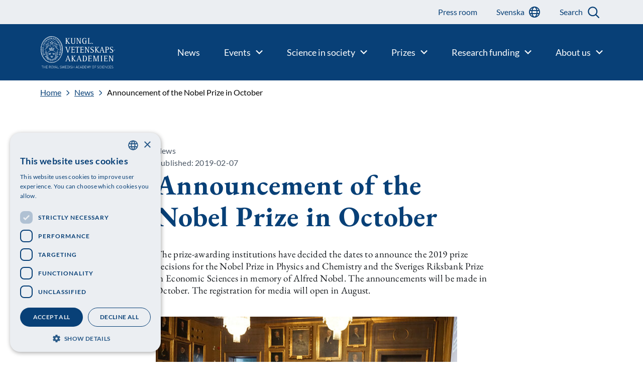

--- FILE ---
content_type: text/html; charset=UTF-8
request_url: https://www.kva.se/en/news/arets-nobelpris-offentliggors-i-oktober-manad-2/
body_size: 14641
content:
<!doctype html>
<html lang="en-GB">

    <head>
    <meta charset="utf-8">
    <meta http-equiv="x-ua-compatible" content="ie=edge">
    <meta name="viewport" content="width=device-width, initial-scale=1, shrink-to-fit=no">
    <meta name="theme-color" content="#ffffff"/>
    <meta name="application-name" content="Kungl. Vetenskapsakademien"/>
    <meta name="msapplication-TileColor" content="#ffffff" />

                    <script type="module" src="https://www.kva.se/app/themes/main/dist/main.js?ver=7178aad20a4973a4eef42fc1a0145061"></script>
    
    
    <meta name='robots' content='index, follow, max-image-preview:large, max-snippet:-1, max-video-preview:-1' />
	<style>img:is([sizes="auto" i], [sizes^="auto," i]) { contain-intrinsic-size: 3000px 1500px }</style>
	<link rel="alternate" href="https://www.kva.se/en/news/arets-nobelpris-offentliggors-i-oktober-manad-2/" hreflang="en" />
<link rel="alternate" href="https://www.kva.se/nyheter/arets-nobelpris-offentliggors-i-oktober-manad/" hreflang="sv" />

<!-- Google Tag Manager for WordPress by gtm4wp.com -->
<script data-cfasync="false" data-pagespeed-no-defer>
	var gtm4wp_datalayer_name = "dataLayer";
	var dataLayer = dataLayer || [];
</script>
<!-- End Google Tag Manager for WordPress by gtm4wp.com -->
	<!-- This site is optimized with the Yoast SEO plugin v26.4 - https://yoast.com/wordpress/plugins/seo/ -->
	<title>Announcement of the Nobel Prize in October - Kungl. Vetenskapsakademien</title>
	<link rel="canonical" href="https://www.kva.se/en/news/arets-nobelpris-offentliggors-i-oktober-manad-2/" />
	<meta property="og:locale" content="en_GB" />
	<meta property="og:locale:alternate" content="sv_SE" />
	<meta property="og:type" content="article" />
	<meta property="og:title" content="Announcement of the Nobel Prize in October - Kungl. Vetenskapsakademien" />
	<meta property="og:description" content="The prize-awarding institutions have decided the dates to announce the 2019 prize decisions for the Nobel Prize in Physics and Chemistry and the Sveriges Riksbank Prize in Economic Sciences in memory of Alfred Nobel. The announcements will be made in October. The registration for media will open in August." />
	<meta property="og:url" content="https://www.kva.se/en/news/arets-nobelpris-offentliggors-i-oktober-manad-2/" />
	<meta property="og:site_name" content="Kungl. Vetenskapsakademien" />
	<meta property="article:publisher" content="https://www.facebook.com/Vetenskapsakademien" />
	<meta property="article:modified_time" content="2022-06-23T09:35:14+00:00" />
	<meta property="og:image" content="https://www.kva.se/app/uploads/2019/02/OffentliggorandeNobelprisen770-600x253.jpg" />
	<meta name="twitter:card" content="summary_large_image" />
	<meta name="twitter:site" content="@vetenskapsakad" />
	<meta name="twitter:label1" content="Estimated reading time" />
	<meta name="twitter:data1" content="2 minutes" />
	<script type="application/ld+json" class="yoast-schema-graph">{"@context":"https://schema.org","@graph":[{"@type":"WebPage","@id":"https://www.kva.se/en/news/arets-nobelpris-offentliggors-i-oktober-manad-2/","url":"https://www.kva.se/en/news/arets-nobelpris-offentliggors-i-oktober-manad-2/","name":"Announcement of the Nobel Prize in October - Kungl. Vetenskapsakademien","isPartOf":{"@id":"https://www.kva.se/en/#website"},"primaryImageOfPage":{"@id":"https://www.kva.se/en/news/arets-nobelpris-offentliggors-i-oktober-manad-2/#primaryimage"},"image":{"@id":"https://www.kva.se/en/news/arets-nobelpris-offentliggors-i-oktober-manad-2/#primaryimage"},"thumbnailUrl":"https://www.kva.se/app/uploads/2019/02/OffentliggorandeNobelprisen770-600x253.jpg","datePublished":"2019-02-07T00:00:00+00:00","dateModified":"2022-06-23T09:35:14+00:00","breadcrumb":{"@id":"https://www.kva.se/en/news/arets-nobelpris-offentliggors-i-oktober-manad-2/#breadcrumb"},"inLanguage":"en-GB","potentialAction":[{"@type":"ReadAction","target":["https://www.kva.se/en/news/arets-nobelpris-offentliggors-i-oktober-manad-2/"]}]},{"@type":"ImageObject","inLanguage":"en-GB","@id":"https://www.kva.se/en/news/arets-nobelpris-offentliggors-i-oktober-manad-2/#primaryimage","url":"https://www.kva.se/app/uploads/2019/02/OffentliggorandeNobelprisen770-600x253.jpg","contentUrl":"https://www.kva.se/app/uploads/2019/02/OffentliggorandeNobelprisen770-600x253.jpg"},{"@type":"BreadcrumbList","@id":"https://www.kva.se/en/news/arets-nobelpris-offentliggors-i-oktober-manad-2/#breadcrumb","itemListElement":[{"@type":"ListItem","position":1,"name":"Home","item":"https://www.kva.se/en/"},{"@type":"ListItem","position":2,"name":"Announcement of the Nobel Prize in October"}]},{"@type":"WebSite","@id":"https://www.kva.se/en/#website","url":"https://www.kva.se/en/","name":"Kungl. Vetenskapsakademien","description":"","publisher":{"@id":"https://www.kva.se/en/#organization"},"potentialAction":[{"@type":"SearchAction","target":{"@type":"EntryPoint","urlTemplate":"https://www.kva.se/en/?s={search_term_string}"},"query-input":{"@type":"PropertyValueSpecification","valueRequired":true,"valueName":"search_term_string"}}],"inLanguage":"en-GB"},{"@type":"Organization","@id":"https://www.kva.se/en/#organization","name":"Kungl. Vetenskapsakademien","url":"https://www.kva.se/en/","logo":{"@type":"ImageObject","inLanguage":"en-GB","@id":"https://www.kva.se/en/#/schema/logo/image/","url":"https://www.kva.se/app/uploads/2022/06/logo-white.png","contentUrl":"https://www.kva.se/app/uploads/2022/06/logo-white.png","width":175,"height":75,"caption":"Kungl. Vetenskapsakademien"},"image":{"@id":"https://www.kva.se/en/#/schema/logo/image/"},"sameAs":["https://www.facebook.com/Vetenskapsakademien","https://x.com/vetenskapsakad"]}]}</script>
	<!-- / Yoast SEO plugin. -->


<link rel='dns-prefetch' href='//cdn.cookie-script.com' />
<script type="text/javascript">
/* <![CDATA[ */
window._wpemojiSettings = {"baseUrl":"https:\/\/s.w.org\/images\/core\/emoji\/16.0.1\/72x72\/","ext":".png","svgUrl":"https:\/\/s.w.org\/images\/core\/emoji\/16.0.1\/svg\/","svgExt":".svg","source":{"concatemoji":"https:\/\/www.kva.se\/wp\/wp-includes\/js\/wp-emoji-release.min.js?ver=6.8.3"}};
/*! This file is auto-generated */
!function(s,n){var o,i,e;function c(e){try{var t={supportTests:e,timestamp:(new Date).valueOf()};sessionStorage.setItem(o,JSON.stringify(t))}catch(e){}}function p(e,t,n){e.clearRect(0,0,e.canvas.width,e.canvas.height),e.fillText(t,0,0);var t=new Uint32Array(e.getImageData(0,0,e.canvas.width,e.canvas.height).data),a=(e.clearRect(0,0,e.canvas.width,e.canvas.height),e.fillText(n,0,0),new Uint32Array(e.getImageData(0,0,e.canvas.width,e.canvas.height).data));return t.every(function(e,t){return e===a[t]})}function u(e,t){e.clearRect(0,0,e.canvas.width,e.canvas.height),e.fillText(t,0,0);for(var n=e.getImageData(16,16,1,1),a=0;a<n.data.length;a++)if(0!==n.data[a])return!1;return!0}function f(e,t,n,a){switch(t){case"flag":return n(e,"\ud83c\udff3\ufe0f\u200d\u26a7\ufe0f","\ud83c\udff3\ufe0f\u200b\u26a7\ufe0f")?!1:!n(e,"\ud83c\udde8\ud83c\uddf6","\ud83c\udde8\u200b\ud83c\uddf6")&&!n(e,"\ud83c\udff4\udb40\udc67\udb40\udc62\udb40\udc65\udb40\udc6e\udb40\udc67\udb40\udc7f","\ud83c\udff4\u200b\udb40\udc67\u200b\udb40\udc62\u200b\udb40\udc65\u200b\udb40\udc6e\u200b\udb40\udc67\u200b\udb40\udc7f");case"emoji":return!a(e,"\ud83e\udedf")}return!1}function g(e,t,n,a){var r="undefined"!=typeof WorkerGlobalScope&&self instanceof WorkerGlobalScope?new OffscreenCanvas(300,150):s.createElement("canvas"),o=r.getContext("2d",{willReadFrequently:!0}),i=(o.textBaseline="top",o.font="600 32px Arial",{});return e.forEach(function(e){i[e]=t(o,e,n,a)}),i}function t(e){var t=s.createElement("script");t.src=e,t.defer=!0,s.head.appendChild(t)}"undefined"!=typeof Promise&&(o="wpEmojiSettingsSupports",i=["flag","emoji"],n.supports={everything:!0,everythingExceptFlag:!0},e=new Promise(function(e){s.addEventListener("DOMContentLoaded",e,{once:!0})}),new Promise(function(t){var n=function(){try{var e=JSON.parse(sessionStorage.getItem(o));if("object"==typeof e&&"number"==typeof e.timestamp&&(new Date).valueOf()<e.timestamp+604800&&"object"==typeof e.supportTests)return e.supportTests}catch(e){}return null}();if(!n){if("undefined"!=typeof Worker&&"undefined"!=typeof OffscreenCanvas&&"undefined"!=typeof URL&&URL.createObjectURL&&"undefined"!=typeof Blob)try{var e="postMessage("+g.toString()+"("+[JSON.stringify(i),f.toString(),p.toString(),u.toString()].join(",")+"));",a=new Blob([e],{type:"text/javascript"}),r=new Worker(URL.createObjectURL(a),{name:"wpTestEmojiSupports"});return void(r.onmessage=function(e){c(n=e.data),r.terminate(),t(n)})}catch(e){}c(n=g(i,f,p,u))}t(n)}).then(function(e){for(var t in e)n.supports[t]=e[t],n.supports.everything=n.supports.everything&&n.supports[t],"flag"!==t&&(n.supports.everythingExceptFlag=n.supports.everythingExceptFlag&&n.supports[t]);n.supports.everythingExceptFlag=n.supports.everythingExceptFlag&&!n.supports.flag,n.DOMReady=!1,n.readyCallback=function(){n.DOMReady=!0}}).then(function(){return e}).then(function(){var e;n.supports.everything||(n.readyCallback(),(e=n.source||{}).concatemoji?t(e.concatemoji):e.wpemoji&&e.twemoji&&(t(e.twemoji),t(e.wpemoji)))}))}((window,document),window._wpemojiSettings);
/* ]]> */
</script>
<style id='wp-emoji-styles-inline-css' type='text/css'>

	img.wp-smiley, img.emoji {
		display: inline !important;
		border: none !important;
		box-shadow: none !important;
		height: 1em !important;
		width: 1em !important;
		margin: 0 0.07em !important;
		vertical-align: -0.1em !important;
		background: none !important;
		padding: 0 !important;
	}
</style>
<link rel='stylesheet' id='wp-block-library-css' href='https://www.kva.se/wp/wp-includes/css/dist/block-library/style.min.css?ver=6.8.3' type='text/css' media='all' />
<style id='classic-theme-styles-inline-css' type='text/css'>
/*! This file is auto-generated */
.wp-block-button__link{color:#fff;background-color:#32373c;border-radius:9999px;box-shadow:none;text-decoration:none;padding:calc(.667em + 2px) calc(1.333em + 2px);font-size:1.125em}.wp-block-file__button{background:#32373c;color:#fff;text-decoration:none}
</style>
<style id='elasticpress-related-posts-style-inline-css' type='text/css'>
.editor-styles-wrapper .wp-block-elasticpress-related-posts ul,.wp-block-elasticpress-related-posts ul{list-style-type:none;padding:0}.editor-styles-wrapper .wp-block-elasticpress-related-posts ul li a>div{display:inline}

</style>
<style id='global-styles-inline-css' type='text/css'>
:root{--wp--preset--aspect-ratio--square: 1;--wp--preset--aspect-ratio--4-3: 4/3;--wp--preset--aspect-ratio--3-4: 3/4;--wp--preset--aspect-ratio--3-2: 3/2;--wp--preset--aspect-ratio--2-3: 2/3;--wp--preset--aspect-ratio--16-9: 16/9;--wp--preset--aspect-ratio--9-16: 9/16;--wp--preset--color--black: #000000;--wp--preset--color--cyan-bluish-gray: #abb8c3;--wp--preset--color--white: #ffffff;--wp--preset--color--pale-pink: #f78da7;--wp--preset--color--vivid-red: #cf2e2e;--wp--preset--color--luminous-vivid-orange: #ff6900;--wp--preset--color--luminous-vivid-amber: #fcb900;--wp--preset--color--light-green-cyan: #7bdcb5;--wp--preset--color--vivid-green-cyan: #00d084;--wp--preset--color--pale-cyan-blue: #8ed1fc;--wp--preset--color--vivid-cyan-blue: #0693e3;--wp--preset--color--vivid-purple: #9b51e0;--wp--preset--gradient--vivid-cyan-blue-to-vivid-purple: linear-gradient(135deg,rgba(6,147,227,1) 0%,rgb(155,81,224) 100%);--wp--preset--gradient--light-green-cyan-to-vivid-green-cyan: linear-gradient(135deg,rgb(122,220,180) 0%,rgb(0,208,130) 100%);--wp--preset--gradient--luminous-vivid-amber-to-luminous-vivid-orange: linear-gradient(135deg,rgba(252,185,0,1) 0%,rgba(255,105,0,1) 100%);--wp--preset--gradient--luminous-vivid-orange-to-vivid-red: linear-gradient(135deg,rgba(255,105,0,1) 0%,rgb(207,46,46) 100%);--wp--preset--gradient--very-light-gray-to-cyan-bluish-gray: linear-gradient(135deg,rgb(238,238,238) 0%,rgb(169,184,195) 100%);--wp--preset--gradient--cool-to-warm-spectrum: linear-gradient(135deg,rgb(74,234,220) 0%,rgb(151,120,209) 20%,rgb(207,42,186) 40%,rgb(238,44,130) 60%,rgb(251,105,98) 80%,rgb(254,248,76) 100%);--wp--preset--gradient--blush-light-purple: linear-gradient(135deg,rgb(255,206,236) 0%,rgb(152,150,240) 100%);--wp--preset--gradient--blush-bordeaux: linear-gradient(135deg,rgb(254,205,165) 0%,rgb(254,45,45) 50%,rgb(107,0,62) 100%);--wp--preset--gradient--luminous-dusk: linear-gradient(135deg,rgb(255,203,112) 0%,rgb(199,81,192) 50%,rgb(65,88,208) 100%);--wp--preset--gradient--pale-ocean: linear-gradient(135deg,rgb(255,245,203) 0%,rgb(182,227,212) 50%,rgb(51,167,181) 100%);--wp--preset--gradient--electric-grass: linear-gradient(135deg,rgb(202,248,128) 0%,rgb(113,206,126) 100%);--wp--preset--gradient--midnight: linear-gradient(135deg,rgb(2,3,129) 0%,rgb(40,116,252) 100%);--wp--preset--font-size--small: 13px;--wp--preset--font-size--medium: 20px;--wp--preset--font-size--large: 36px;--wp--preset--font-size--x-large: 42px;--wp--preset--spacing--20: 0.44rem;--wp--preset--spacing--30: 0.67rem;--wp--preset--spacing--40: 1rem;--wp--preset--spacing--50: 1.5rem;--wp--preset--spacing--60: 2.25rem;--wp--preset--spacing--70: 3.38rem;--wp--preset--spacing--80: 5.06rem;--wp--preset--shadow--natural: 6px 6px 9px rgba(0, 0, 0, 0.2);--wp--preset--shadow--deep: 12px 12px 50px rgba(0, 0, 0, 0.4);--wp--preset--shadow--sharp: 6px 6px 0px rgba(0, 0, 0, 0.2);--wp--preset--shadow--outlined: 6px 6px 0px -3px rgba(255, 255, 255, 1), 6px 6px rgba(0, 0, 0, 1);--wp--preset--shadow--crisp: 6px 6px 0px rgba(0, 0, 0, 1);}:where(.is-layout-flex){gap: 0.5em;}:where(.is-layout-grid){gap: 0.5em;}body .is-layout-flex{display: flex;}.is-layout-flex{flex-wrap: wrap;align-items: center;}.is-layout-flex > :is(*, div){margin: 0;}body .is-layout-grid{display: grid;}.is-layout-grid > :is(*, div){margin: 0;}:where(.wp-block-columns.is-layout-flex){gap: 2em;}:where(.wp-block-columns.is-layout-grid){gap: 2em;}:where(.wp-block-post-template.is-layout-flex){gap: 1.25em;}:where(.wp-block-post-template.is-layout-grid){gap: 1.25em;}.has-black-color{color: var(--wp--preset--color--black) !important;}.has-cyan-bluish-gray-color{color: var(--wp--preset--color--cyan-bluish-gray) !important;}.has-white-color{color: var(--wp--preset--color--white) !important;}.has-pale-pink-color{color: var(--wp--preset--color--pale-pink) !important;}.has-vivid-red-color{color: var(--wp--preset--color--vivid-red) !important;}.has-luminous-vivid-orange-color{color: var(--wp--preset--color--luminous-vivid-orange) !important;}.has-luminous-vivid-amber-color{color: var(--wp--preset--color--luminous-vivid-amber) !important;}.has-light-green-cyan-color{color: var(--wp--preset--color--light-green-cyan) !important;}.has-vivid-green-cyan-color{color: var(--wp--preset--color--vivid-green-cyan) !important;}.has-pale-cyan-blue-color{color: var(--wp--preset--color--pale-cyan-blue) !important;}.has-vivid-cyan-blue-color{color: var(--wp--preset--color--vivid-cyan-blue) !important;}.has-vivid-purple-color{color: var(--wp--preset--color--vivid-purple) !important;}.has-black-background-color{background-color: var(--wp--preset--color--black) !important;}.has-cyan-bluish-gray-background-color{background-color: var(--wp--preset--color--cyan-bluish-gray) !important;}.has-white-background-color{background-color: var(--wp--preset--color--white) !important;}.has-pale-pink-background-color{background-color: var(--wp--preset--color--pale-pink) !important;}.has-vivid-red-background-color{background-color: var(--wp--preset--color--vivid-red) !important;}.has-luminous-vivid-orange-background-color{background-color: var(--wp--preset--color--luminous-vivid-orange) !important;}.has-luminous-vivid-amber-background-color{background-color: var(--wp--preset--color--luminous-vivid-amber) !important;}.has-light-green-cyan-background-color{background-color: var(--wp--preset--color--light-green-cyan) !important;}.has-vivid-green-cyan-background-color{background-color: var(--wp--preset--color--vivid-green-cyan) !important;}.has-pale-cyan-blue-background-color{background-color: var(--wp--preset--color--pale-cyan-blue) !important;}.has-vivid-cyan-blue-background-color{background-color: var(--wp--preset--color--vivid-cyan-blue) !important;}.has-vivid-purple-background-color{background-color: var(--wp--preset--color--vivid-purple) !important;}.has-black-border-color{border-color: var(--wp--preset--color--black) !important;}.has-cyan-bluish-gray-border-color{border-color: var(--wp--preset--color--cyan-bluish-gray) !important;}.has-white-border-color{border-color: var(--wp--preset--color--white) !important;}.has-pale-pink-border-color{border-color: var(--wp--preset--color--pale-pink) !important;}.has-vivid-red-border-color{border-color: var(--wp--preset--color--vivid-red) !important;}.has-luminous-vivid-orange-border-color{border-color: var(--wp--preset--color--luminous-vivid-orange) !important;}.has-luminous-vivid-amber-border-color{border-color: var(--wp--preset--color--luminous-vivid-amber) !important;}.has-light-green-cyan-border-color{border-color: var(--wp--preset--color--light-green-cyan) !important;}.has-vivid-green-cyan-border-color{border-color: var(--wp--preset--color--vivid-green-cyan) !important;}.has-pale-cyan-blue-border-color{border-color: var(--wp--preset--color--pale-cyan-blue) !important;}.has-vivid-cyan-blue-border-color{border-color: var(--wp--preset--color--vivid-cyan-blue) !important;}.has-vivid-purple-border-color{border-color: var(--wp--preset--color--vivid-purple) !important;}.has-vivid-cyan-blue-to-vivid-purple-gradient-background{background: var(--wp--preset--gradient--vivid-cyan-blue-to-vivid-purple) !important;}.has-light-green-cyan-to-vivid-green-cyan-gradient-background{background: var(--wp--preset--gradient--light-green-cyan-to-vivid-green-cyan) !important;}.has-luminous-vivid-amber-to-luminous-vivid-orange-gradient-background{background: var(--wp--preset--gradient--luminous-vivid-amber-to-luminous-vivid-orange) !important;}.has-luminous-vivid-orange-to-vivid-red-gradient-background{background: var(--wp--preset--gradient--luminous-vivid-orange-to-vivid-red) !important;}.has-very-light-gray-to-cyan-bluish-gray-gradient-background{background: var(--wp--preset--gradient--very-light-gray-to-cyan-bluish-gray) !important;}.has-cool-to-warm-spectrum-gradient-background{background: var(--wp--preset--gradient--cool-to-warm-spectrum) !important;}.has-blush-light-purple-gradient-background{background: var(--wp--preset--gradient--blush-light-purple) !important;}.has-blush-bordeaux-gradient-background{background: var(--wp--preset--gradient--blush-bordeaux) !important;}.has-luminous-dusk-gradient-background{background: var(--wp--preset--gradient--luminous-dusk) !important;}.has-pale-ocean-gradient-background{background: var(--wp--preset--gradient--pale-ocean) !important;}.has-electric-grass-gradient-background{background: var(--wp--preset--gradient--electric-grass) !important;}.has-midnight-gradient-background{background: var(--wp--preset--gradient--midnight) !important;}.has-small-font-size{font-size: var(--wp--preset--font-size--small) !important;}.has-medium-font-size{font-size: var(--wp--preset--font-size--medium) !important;}.has-large-font-size{font-size: var(--wp--preset--font-size--large) !important;}.has-x-large-font-size{font-size: var(--wp--preset--font-size--x-large) !important;}
:where(.wp-block-post-template.is-layout-flex){gap: 1.25em;}:where(.wp-block-post-template.is-layout-grid){gap: 1.25em;}
:where(.wp-block-columns.is-layout-flex){gap: 2em;}:where(.wp-block-columns.is-layout-grid){gap: 2em;}
:root :where(.wp-block-pullquote){font-size: 1.5em;line-height: 1.6;}
</style>
<link rel='stylesheet' id='ep_general_styles-css' href='https://www.kva.se/app/plugins/elasticpress/dist/css/general-styles.css?ver=66295efe92a630617c00' type='text/css' media='all' />
<link rel='stylesheet' id='elasticpress-facets-css' href='https://www.kva.se/app/plugins/elasticpress/dist/css/facets-styles.css?ver=e96caca972beab457d95' type='text/css' media='all' />
<link rel='stylesheet' id='sage/main.css-css' href='https://www.kva.se/app/themes/main/dist/main.css?ver=7178aad20a4973a4eef42fc1a0145061' type='text/css' media='all' />
<link rel='stylesheet' id='sage/kva.css-css' href='https://www.kva.se/app/themes/main/dist/kva.css?ver=7178aad20a4973a4eef42fc1a0145061' type='text/css' media='all' />
<script type="text/javascript" src="//cdn.cookie-script.com/s/9fa567cbcdf0983c92608cc1ee45d8b4.js?ver=7178aad20a4973a4eef42fc1a0145061" id="cookie-script-js"></script>
<script type="text/javascript" id="file-tracking-inline-script-js-before">
/* <![CDATA[ */
const fileTrackingData = [{"file":{"ID":26613,"id":26613,"title":"Kungl_Vetenskapsakademien_2024_webb","filename":"Kungl_Vetenskapsakademien_2024_webb.pdf","filesize":7145436,"url":"https:\/\/www.kva.se\/app\/uploads\/2024\/06\/Kungl_Vetenskapsakademien_2024_webb.pdf","link":"https:\/\/www.kva.se\/nyheter\/aret-som-gick-sammanfattat-i-arsberattelsen-2023\/kungl_vetenskapsakademien_2024_webb\/","alt":"","author":"21","description":"","caption":"","name":"kungl_vetenskapsakademien_2024_webb","status":"inherit","uploaded_to":26431,"date":"2024-06-18 13:07:58","modified":"2024-06-18 13:07:58","menu_order":0,"mime_type":"application\/pdf","type":"application","subtype":"pdf","icon":"https:\/\/www.kva.se\/wp\/wp-includes\/images\/media\/document.png"},"clicks":"47"},{"file":false,"clicks":"1209"},{"file":false,"clicks":"246"},{"file":false,"clicks":"449"},{"file":false,"clicks":"291"},{"file":false,"clicks":"105"},{"file":false,"clicks":"322"},{"file":false,"clicks":"168"},{"file":false,"clicks":"105"},{"file":false,"clicks":"153"},{"file":false,"clicks":"393"},{"file":false,"clicks":"121"},{"file":false,"clicks":"476"},{"file":{"ID":27168,"id":27168,"title":"fig1_fy_24_fj548dpune","filename":"fig1_fy_24_fj548dpune-scaled.jpg","filesize":473041,"url":"https:\/\/www.kva.se\/app\/uploads\/2024\/10\/fig1_fy_24_fj548dpune-scaled.jpg","link":"https:\/\/www.kva.se\/fig1_fy_24_fj548dpune\/","alt":"","author":"3","description":"","caption":"","name":"fig1_fy_24_fj548dpune","status":"inherit","uploaded_to":0,"date":"2024-10-08 09:45:42","modified":"2024-10-08 09:45:42","menu_order":0,"mime_type":"image\/jpeg","type":"image","subtype":"jpeg","icon":"https:\/\/www.kva.se\/wp\/wp-includes\/images\/media\/default.png","width":2560,"height":1440,"sizes":{"thumbnail":"https:\/\/www.kva.se\/app\/uploads\/2024\/10\/fig1_fy_24_fj548dpune-300x169.jpg","thumbnail-width":300,"thumbnail-height":169,"medium":"https:\/\/www.kva.se\/app\/uploads\/2024\/10\/fig1_fy_24_fj548dpune-600x338.jpg","medium-width":600,"medium-height":338,"medium_large":"https:\/\/www.kva.se\/app\/uploads\/2024\/10\/fig1_fy_24_fj548dpune-768x432.jpg","medium_large-width":768,"medium_large-height":432,"large":"https:\/\/www.kva.se\/app\/uploads\/2024\/10\/fig1_fy_24_fj548dpune-1024x576.jpg","large-width":1024,"large-height":576}},"clicks":""},{"file":{"ID":27171,"id":27171,"title":"fig2_fy_sv_24_820nfu6tbs","filename":"fig2_fy_sv_24_820nfu6tbs.pdf","filesize":502298,"url":"https:\/\/www.kva.se\/app\/uploads\/2024\/10\/fig2_fy_sv_24_820nfu6tbs.pdf","link":"https:\/\/www.kva.se\/fig2_fy_sv_24_820nfu6tbs\/","alt":"","author":"3","description":"","caption":"","name":"fig2_fy_sv_24_820nfu6tbs","status":"inherit","uploaded_to":0,"date":"2024-10-08 09:45:46","modified":"2024-10-08 09:45:46","menu_order":0,"mime_type":"application\/pdf","type":"application","subtype":"pdf","icon":"https:\/\/www.kva.se\/wp\/wp-includes\/images\/media\/document.png"},"clicks":"215"},{"file":false,"clicks":"119"},{"file":{"ID":27173,"id":27173,"title":"fig3_fy_sv_24_ws9nf77btf","filename":"fig3_fy_sv_24_ws9nf77btf.pdf","filesize":924795,"url":"https:\/\/www.kva.se\/app\/uploads\/2024\/10\/fig3_fy_sv_24_ws9nf77btf.pdf","link":"https:\/\/www.kva.se\/fig3_fy_sv_24_ws9nf77btf\/","alt":"","author":"3","description":"","caption":"","name":"fig3_fy_sv_24_ws9nf77btf","status":"inherit","uploaded_to":0,"date":"2024-10-08 09:45:49","modified":"2024-10-08 09:45:49","menu_order":0,"mime_type":"application\/pdf","type":"application","subtype":"pdf","icon":"https:\/\/www.kva.se\/wp\/wp-includes\/images\/media\/document.png"},"clicks":"185"},{"file":{"ID":27172,"id":27172,"title":"fig3_fy_en_24_vj30flk2fi","filename":"fig3_fy_en_24_vj30flk2fi.pdf","filesize":925467,"url":"https:\/\/www.kva.se\/app\/uploads\/2024\/10\/fig3_fy_en_24_vj30flk2fi.pdf","link":"https:\/\/www.kva.se\/fig3_fy_en_24_vj30flk2fi\/","alt":"","author":"3","description":"","caption":"","name":"fig3_fy_en_24_vj30flk2fi","status":"inherit","uploaded_to":0,"date":"2024-10-08 09:45:48","modified":"2024-10-08 09:45:48","menu_order":0,"mime_type":"application\/pdf","type":"application","subtype":"pdf","icon":"https:\/\/www.kva.se\/wp\/wp-includes\/images\/media\/document.png"},"clicks":"216"},{"file":{"ID":27175,"id":27175,"title":"fig4_fy_sv_24_1mo7bfowxt","filename":"fig4_fy_sv_24_1mo7bfowxt.pdf","filesize":484112,"url":"https:\/\/www.kva.se\/app\/uploads\/2024\/10\/fig4_fy_sv_24_1mo7bfowxt.pdf","link":"https:\/\/www.kva.se\/fig4_fy_sv_24_1mo7bfowxt\/","alt":"","author":"3","description":"","caption":"","name":"fig4_fy_sv_24_1mo7bfowxt","status":"inherit","uploaded_to":0,"date":"2024-10-08 09:45:51","modified":"2024-10-08 09:45:51","menu_order":0,"mime_type":"application\/pdf","type":"application","subtype":"pdf","icon":"https:\/\/www.kva.se\/wp\/wp-includes\/images\/media\/document.png"},"clicks":"167"},{"file":{"ID":27174,"id":27174,"title":"fig4_fy_en_24_0qhzum17dp","filename":"fig4_fy_en_24_0qhzum17dp.pdf","filesize":487880,"url":"https:\/\/www.kva.se\/app\/uploads\/2024\/10\/fig4_fy_en_24_0qhzum17dp.pdf","link":"https:\/\/www.kva.se\/fig4_fy_en_24_0qhzum17dp\/","alt":"","author":"3","description":"","caption":"","name":"fig4_fy_en_24_0qhzum17dp","status":"inherit","uploaded_to":0,"date":"2024-10-08 09:45:50","modified":"2024-10-08 09:45:50","menu_order":0,"mime_type":"application\/pdf","type":"application","subtype":"pdf","icon":"https:\/\/www.kva.se\/wp\/wp-includes\/images\/media\/document.png"},"clicks":"200"},{"file":false,"clicks":"45"},{"file":false,"clicks":"70"},{"file":false,"clicks":"213"},{"file":false,"clicks":"156"},{"file":{"ID":27239,"id":27239,"title":"sciback_ke_en_24_vi3ng84ao4","filename":"sciback_ke_en_24_vi3ng84ao4.pdf","filesize":1071249,"url":"https:\/\/www.kva.se\/app\/uploads\/2024\/10\/sciback_ke_en_24_vi3ng84ao4.pdf","link":"https:\/\/www.kva.se\/sciback_ke_en_24_vi3ng84ao4\/","alt":"","author":"3","description":"","caption":"","name":"sciback_ke_en_24_vi3ng84ao4","status":"inherit","uploaded_to":0,"date":"2024-10-09 09:44:37","modified":"2024-10-09 09:44:37","menu_order":0,"mime_type":"application\/pdf","type":"application","subtype":"pdf","icon":"https:\/\/www.kva.se\/wp\/wp-includes\/images\/media\/document.png"},"clicks":"450"},{"file":{"ID":27222,"id":27222,"title":"fig_ke_24_4nf8dhrmop","filename":"fig_ke_24_4nf8dhrmop-scaled.jpg","filesize":214511,"url":"https:\/\/www.kva.se\/app\/uploads\/2024\/10\/fig_ke_24_4nf8dhrmop-scaled.jpg","link":"https:\/\/www.kva.se\/fig_ke_24_4nf8dhrmop\/","alt":"","author":"3","description":"","caption":"","name":"fig_ke_24_4nf8dhrmop","status":"inherit","uploaded_to":0,"date":"2024-10-09 09:44:08","modified":"2024-10-09 09:44:08","menu_order":0,"mime_type":"image\/jpeg","type":"image","subtype":"jpeg","icon":"https:\/\/www.kva.se\/wp\/wp-includes\/images\/media\/default.png","width":2560,"height":1440,"sizes":{"thumbnail":"https:\/\/www.kva.se\/app\/uploads\/2024\/10\/fig_ke_24_4nf8dhrmop-300x169.jpg","thumbnail-width":300,"thumbnail-height":169,"medium":"https:\/\/www.kva.se\/app\/uploads\/2024\/10\/fig_ke_24_4nf8dhrmop-600x338.jpg","medium-width":600,"medium-height":338,"medium_large":"https:\/\/www.kva.se\/app\/uploads\/2024\/10\/fig_ke_24_4nf8dhrmop-768x432.jpg","medium_large-width":768,"medium_large-height":432,"large":"https:\/\/www.kva.se\/app\/uploads\/2024\/10\/fig_ke_24_4nf8dhrmop-1024x576.jpg","large-width":1024,"large-height":576}},"clicks":""},{"file":false,"clicks":"74"},{"file":false,"clicks":"88"},{"file":false,"clicks":"72"},{"file":false,"clicks":"80"},{"file":{"ID":27230,"id":27230,"title":"fig3_ke_24_854bgjdueb","filename":"fig3_ke_24_854bgjdueb.pdf","filesize":475282,"url":"https:\/\/www.kva.se\/app\/uploads\/2024\/10\/fig3_ke_24_854bgjdueb.pdf","link":"https:\/\/www.kva.se\/fig3_ke_24_854bgjdueb\/","alt":"","author":"3","description":"","caption":"","name":"fig3_ke_24_854bgjdueb","status":"inherit","uploaded_to":0,"date":"2024-10-09 09:44:20","modified":"2024-10-09 09:44:20","menu_order":0,"mime_type":"application\/pdf","type":"application","subtype":"pdf","icon":"https:\/\/www.kva.se\/wp\/wp-includes\/images\/media\/document.png"},"clicks":"193"},{"file":{"ID":27256,"id":27256,"title":"fig4_ke_sv_24","filename":"fig4_ke_sv_24.pdf","filesize":2645038,"url":"https:\/\/www.kva.se\/app\/uploads\/2024\/10\/fig4_ke_sv_24.pdf","link":"https:\/\/www.kva.se\/fig4_ke_sv_24\/","alt":"","author":"3","description":"","caption":"","name":"fig4_ke_sv_24","status":"inherit","uploaded_to":0,"date":"2024-10-09 13:05:58","modified":"2024-10-09 13:05:58","menu_order":0,"mime_type":"application\/pdf","type":"application","subtype":"pdf","icon":"https:\/\/www.kva.se\/wp\/wp-includes\/images\/media\/document.png"},"clicks":"91"},{"file":{"ID":27255,"id":27255,"title":"fig4_ke_en_24","filename":"fig4_ke_en_24.pdf","filesize":2647392,"url":"https:\/\/www.kva.se\/app\/uploads\/2024\/10\/fig4_ke_en_24.pdf","link":"https:\/\/www.kva.se\/fig4_ke_en_24\/","alt":"","author":"3","description":"","caption":"","name":"fig4_ke_en_24","status":"inherit","uploaded_to":0,"date":"2024-10-09 13:05:57","modified":"2024-10-09 13:05:57","menu_order":0,"mime_type":"application\/pdf","type":"application","subtype":"pdf","icon":"https:\/\/www.kva.se\/wp\/wp-includes\/images\/media\/document.png"},"clicks":"137"},{"file":{"ID":27234,"id":27234,"title":"fig5_ke_sv_24_9fefj4bvu3","filename":"fig5_ke_sv_24_9fefj4bvu3.pdf","filesize":1355908,"url":"https:\/\/www.kva.se\/app\/uploads\/2024\/10\/fig5_ke_sv_24_9fefj4bvu3.pdf","link":"https:\/\/www.kva.se\/fig5_ke_sv_24_9fefj4bvu3\/","alt":"","author":"3","description":"","caption":"","name":"fig5_ke_sv_24_9fefj4bvu3","status":"inherit","uploaded_to":0,"date":"2024-10-09 09:44:29","modified":"2024-10-09 09:44:29","menu_order":0,"mime_type":"application\/pdf","type":"application","subtype":"pdf","icon":"https:\/\/www.kva.se\/wp\/wp-includes\/images\/media\/document.png"},"clicks":"91"},{"file":{"ID":27233,"id":27233,"title":"fig5_ke_en_24_nuf84kw03w","filename":"fig5_ke_en_24_nuf84kw03w.pdf","filesize":1356748,"url":"https:\/\/www.kva.se\/app\/uploads\/2024\/10\/fig5_ke_en_24_nuf84kw03w.pdf","link":"https:\/\/www.kva.se\/fig5_ke_en_24_nuf84kw03w\/","alt":"","author":"3","description":"","caption":"","name":"fig5_ke_en_24_nuf84kw03w","status":"inherit","uploaded_to":0,"date":"2024-10-09 09:44:27","modified":"2024-10-09 09:44:27","menu_order":0,"mime_type":"application\/pdf","type":"application","subtype":"pdf","icon":"https:\/\/www.kva.se\/wp\/wp-includes\/images\/media\/document.png"},"clicks":"141"},{"file":{"ID":27341,"id":27341,"title":"press_ek_sv_24_ybvg2d09lm","filename":"press_ek_sv_24_ybvg2d09lm.pdf","filesize":215779,"url":"https:\/\/www.kva.se\/app\/uploads\/2024\/10\/press_ek_sv_24_ybvg2d09lm.pdf","link":"https:\/\/www.kva.se\/press_ek_sv_24_ybvg2d09lm\/","alt":"","author":"3","description":"","caption":"","name":"press_ek_sv_24_ybvg2d09lm","status":"inherit","uploaded_to":0,"date":"2024-10-14 09:44:11","modified":"2024-10-14 09:44:11","menu_order":0,"mime_type":"application\/pdf","type":"application","subtype":"pdf","icon":"https:\/\/www.kva.se\/wp\/wp-includes\/images\/media\/document.png"},"clicks":"118"},{"file":{"ID":27340,"id":27340,"title":"press_ek_en_24_98ss54viul","filename":"press_ek_en_24_98ss54viul.pdf","filesize":214699,"url":"https:\/\/www.kva.se\/app\/uploads\/2024\/10\/press_ek_en_24_98ss54viul.pdf","link":"https:\/\/www.kva.se\/press_ek_en_24_98ss54viul\/","alt":"","author":"3","description":"","caption":"","name":"press_ek_en_24_98ss54viul","status":"inherit","uploaded_to":0,"date":"2024-10-14 09:44:10","modified":"2024-10-14 09:44:10","menu_order":0,"mime_type":"application\/pdf","type":"application","subtype":"pdf","icon":"https:\/\/www.kva.se\/wp\/wp-includes\/images\/media\/document.png"},"clicks":"190"},{"file":{"ID":27339,"id":27339,"title":"pop_ek_sv_24_v7483iubw3","filename":"pop_ek_sv_24_v7483iubw3.pdf","filesize":710678,"url":"https:\/\/www.kva.se\/app\/uploads\/2024\/10\/pop_ek_sv_24_v7483iubw3.pdf","link":"https:\/\/www.kva.se\/pristagare\/daron-acemoglu\/pop_ek_sv_24_v7483iubw3\/","alt":"","author":"3","description":"","caption":"","name":"pop_ek_sv_24_v7483iubw3","status":"inherit","uploaded_to":27315,"date":"2024-10-14 09:44:09","modified":"2024-10-14 09:52:18","menu_order":0,"mime_type":"application\/pdf","type":"application","subtype":"pdf","icon":"https:\/\/www.kva.se\/wp\/wp-includes\/images\/media\/document.png"},"clicks":"810"},{"file":{"ID":27338,"id":27338,"title":"pop_ek_en_24_v8u4tgnjorv","filename":"pop_ek_en_24_v8u4tgnjorv.pdf","filesize":663137,"url":"https:\/\/www.kva.se\/app\/uploads\/2024\/10\/pop_ek_en_24_v8u4tgnjorv.pdf","link":"https:\/\/www.kva.se\/en\/prize-laureate\/daron-acemoglu\/pop_ek_en_24_v8u4tgnjorv\/","alt":"","author":"3","description":"","caption":"","name":"pop_ek_en_24_v8u4tgnjorv","status":"inherit","uploaded_to":27317,"date":"2024-10-14 09:44:08","modified":"2024-10-14 09:52:33","menu_order":0,"mime_type":"application\/pdf","type":"application","subtype":"pdf","icon":"https:\/\/www.kva.se\/wp\/wp-includes\/images\/media\/document.png"},"clicks":"659"},{"file":{"ID":27342,"id":27342,"title":"sciback_ek_en_24_fdeyhjoygf","filename":"sciback_ek_en_24_fdeyhjoygf.pdf","filesize":1071498,"url":"https:\/\/www.kva.se\/app\/uploads\/2024\/10\/sciback_ek_en_24_fdeyhjoygf.pdf","link":"https:\/\/www.kva.se\/sciback_ek_en_24_fdeyhjoygf\/","alt":"","author":"3","description":"","caption":"","name":"sciback_ek_en_24_fdeyhjoygf","status":"inherit","uploaded_to":0,"date":"2024-10-14 09:44:13","modified":"2024-10-14 09:44:13","menu_order":0,"mime_type":"application\/pdf","type":"application","subtype":"pdf","icon":"https:\/\/www.kva.se\/wp\/wp-includes\/images\/media\/document.png"},"clicks":"672"},{"file":{"ID":27332,"id":27332,"title":"fig1_ek_pop_sv_24_uwhgtp92qo","filename":"fig1_ek_pop_sv_24_uwhgtp92qo.pdf","filesize":458745,"url":"https:\/\/www.kva.se\/app\/uploads\/2024\/10\/fig1_ek_pop_sv_24_uwhgtp92qo.pdf","link":"https:\/\/www.kva.se\/fig1_ek_pop_sv_24_uwhgtp92qo\/","alt":"","author":"3","description":"","caption":"","name":"fig1_ek_pop_sv_24_uwhgtp92qo","status":"inherit","uploaded_to":0,"date":"2024-10-14 09:44:02","modified":"2024-10-14 09:44:02","menu_order":0,"mime_type":"application\/pdf","type":"application","subtype":"pdf","icon":"https:\/\/www.kva.se\/wp\/wp-includes\/images\/media\/document.png"},"clicks":"138"},{"file":{"ID":27331,"id":27331,"title":"fig1_ek_pop_en_24_bvewiubwe0","filename":"fig1_ek_pop_en_24_bvewiubwe0.pdf","filesize":458392,"url":"https:\/\/www.kva.se\/app\/uploads\/2024\/10\/fig1_ek_pop_en_24_bvewiubwe0.pdf","link":"https:\/\/www.kva.se\/fig1_ek_pop_en_24_bvewiubwe0\/","alt":"","author":"3","description":"","caption":"","name":"fig1_ek_pop_en_24_bvewiubwe0","status":"inherit","uploaded_to":0,"date":"2024-10-14 09:44:01","modified":"2024-10-14 09:44:01","menu_order":0,"mime_type":"application\/pdf","type":"application","subtype":"pdf","icon":"https:\/\/www.kva.se\/wp\/wp-includes\/images\/media\/document.png"},"clicks":"158"},{"file":{"ID":27333,"id":27333,"title":"fig2_ek_pop_24_cb38hfe9ed","filename":"fig2_ek_pop_24_cb38hfe9ed.pdf","filesize":938800,"url":"https:\/\/www.kva.se\/app\/uploads\/2024\/10\/fig2_ek_pop_24_cb38hfe9ed.pdf","link":"https:\/\/www.kva.se\/fig2_ek_pop_24_cb38hfe9ed\/","alt":"","author":"3","description":"","caption":"","name":"fig2_ek_pop_24_cb38hfe9ed","status":"inherit","uploaded_to":0,"date":"2024-10-14 09:44:03","modified":"2024-10-14 09:44:03","menu_order":0,"mime_type":"application\/pdf","type":"application","subtype":"pdf","icon":"https:\/\/www.kva.se\/wp\/wp-includes\/images\/media\/document.png"},"clicks":"355"},{"file":{"ID":27335,"id":27335,"title":"fig3_ek_pop_sv_24_nd83hf2sdf","filename":"fig3_ek_pop_sv_24_nd83hf2sdf.pdf","filesize":696276,"url":"https:\/\/www.kva.se\/app\/uploads\/2024\/10\/fig3_ek_pop_sv_24_nd83hf2sdf.pdf","link":"https:\/\/www.kva.se\/fig3_ek_pop_sv_24_nd83hf2sdf\/","alt":"","author":"3","description":"","caption":"","name":"fig3_ek_pop_sv_24_nd83hf2sdf","status":"inherit","uploaded_to":0,"date":"2024-10-14 09:44:05","modified":"2024-10-14 09:44:05","menu_order":0,"mime_type":"application\/pdf","type":"application","subtype":"pdf","icon":"https:\/\/www.kva.se\/wp\/wp-includes\/images\/media\/document.png"},"clicks":"121"},{"file":{"ID":27334,"id":27334,"title":"fig3_ek_pop_en_24_393nhfdwoe","filename":"fig3_ek_pop_en_24_393nhfdwoe.pdf","filesize":695642,"url":"https:\/\/www.kva.se\/app\/uploads\/2024\/10\/fig3_ek_pop_en_24_393nhfdwoe.pdf","link":"https:\/\/www.kva.se\/fig3_ek_pop_en_24_393nhfdwoe\/","alt":"","author":"3","description":"","caption":"","name":"fig3_ek_pop_en_24_393nhfdwoe","status":"inherit","uploaded_to":0,"date":"2024-10-14 09:44:04","modified":"2024-10-14 09:44:04","menu_order":0,"mime_type":"application\/pdf","type":"application","subtype":"pdf","icon":"https:\/\/www.kva.se\/wp\/wp-includes\/images\/media\/document.png"},"clicks":"143"},{"file":{"ID":27337,"id":27337,"title":"fig4_ek_pop_sv_24_975bfusk4w","filename":"fig4_ek_pop_sv_24_975bfusk4w.pdf","filesize":579571,"url":"https:\/\/www.kva.se\/app\/uploads\/2024\/10\/fig4_ek_pop_sv_24_975bfusk4w.pdf","link":"https:\/\/www.kva.se\/fig4_ek_pop_sv_24_975bfusk4w\/","alt":"","author":"3","description":"","caption":"","name":"fig4_ek_pop_sv_24_975bfusk4w","status":"inherit","uploaded_to":0,"date":"2024-10-14 09:44:07","modified":"2024-10-14 09:44:07","menu_order":0,"mime_type":"application\/pdf","type":"application","subtype":"pdf","icon":"https:\/\/www.kva.se\/wp\/wp-includes\/images\/media\/document.png"},"clicks":"131"},{"file":{"ID":27336,"id":27336,"title":"fig4_ek_pop_en_24_vbwodg4kis","filename":"fig4_ek_pop_en_24_vbwodg4kis.pdf","filesize":581467,"url":"https:\/\/www.kva.se\/app\/uploads\/2024\/10\/fig4_ek_pop_en_24_vbwodg4kis.pdf","link":"https:\/\/www.kva.se\/fig4_ek_pop_en_24_vbwodg4kis\/","alt":"","author":"3","description":"","caption":"","name":"fig4_ek_pop_en_24_vbwodg4kis","status":"inherit","uploaded_to":0,"date":"2024-10-14 09:44:06","modified":"2024-10-14 09:44:06","menu_order":0,"mime_type":"application\/pdf","type":"application","subtype":"pdf","icon":"https:\/\/www.kva.se\/wp\/wp-includes\/images\/media\/document.png"},"clicks":"189"},{"file":{"ID":27398,"id":27398,"title":"fig2_fy_en_24","filename":"fig2_fy_en_24.pdf","filesize":465548,"url":"https:\/\/www.kva.se\/app\/uploads\/2024\/10\/fig2_fy_en_24.pdf","link":"https:\/\/www.kva.se\/fig2_fy_en_24\/","alt":"","author":"3","description":"","caption":"","name":"fig2_fy_en_24","status":"inherit","uploaded_to":0,"date":"2024-10-15 14:12:02","modified":"2024-10-15 14:12:02","menu_order":0,"mime_type":"application\/pdf","type":"application","subtype":"pdf","icon":"https:\/\/www.kva.se\/wp\/wp-includes\/images\/media\/document.png"},"clicks":"143"},{"file":false,"clicks":"36"}];const updateClicksNonce = "f145ec83ec";
/* ]]> */
</script>

<!-- Google Tag Manager for WordPress by gtm4wp.com -->
<!-- GTM Container placement set to manual -->
<script data-cfasync="false" data-pagespeed-no-defer>
	var dataLayer_content = {"pagePostType":"news","pagePostType2":"single-news","pageCategory":["news"],"pagePostAuthor":"Sara Gustavsson"};
	dataLayer.push( dataLayer_content );
</script>
<script data-cfasync="false" data-pagespeed-no-defer>
(function(w,d,s,l,i){w[l]=w[l]||[];w[l].push({'gtm.start':
new Date().getTime(),event:'gtm.js'});var f=d.getElementsByTagName(s)[0],
j=d.createElement(s),dl=l!='dataLayer'?'&l='+l:'';j.async=true;j.src=
'//www.googletagmanager.com/gtm.js?id='+i+dl;f.parentNode.insertBefore(j,f);
})(window,document,'script','dataLayer','GTM-M7D8JW8');
</script>
<!-- End Google Tag Manager for WordPress by gtm4wp.com -->            <link rel="preload" href="https://www.kva.se/app/themes/main/dist/kva.css" as="style" />
        <link rel="manifest" href="/manifest.webmanifest?ver=7178aad20a4973a4eef42fc1a0145061" crossorigin="use-credentials">
    <link rel="icon" href="https://www.kva.se/app/uploads/2025/02/Favicon_stjarna.png" sizes="32x32" />
<link rel="icon" href="https://www.kva.se/app/uploads/2025/02/Favicon_stjarna.png" sizes="192x192" />
<link rel="apple-touch-icon" href="https://www.kva.se/app/uploads/2025/02/Favicon_stjarna.png" />
<meta name="msapplication-TileImage" content="https://www.kva.se/app/uploads/2025/02/Favicon_stjarna.png" />
</head>
    <body>
        <a
          href="#main-content"
          class="skip-link button button--small"
        >
            Skip to content        </a>
        <!--[if IE]>
                <![endif]-->

            <header class="header js-header">
    <div class="header__container">
        <div class="header__content">
                            <a class="header__brand-en" href="https://www.kva.se/en/" aria-label="Logo">
                    <div class="header__logo-en"></div>
                </a>
                        <label class="header__search header__search--mobile" for="search-mobile"><span class="sr-only">Search</span></label>
            <div class="header__hamburger">
                <a class="hamburger js-toggle-menu" role="button" aria-label="Menu" data-toggle=".header__nav-container">
                    <span></span>
                    <span></span>
                    <span></span>
                    <span></span>
                </a>
            </div>
            <div class="header__search-form header__search-form--mobile">
                    <form role="search" method="get" class="search-form search-form--mobile" action="https://www.kva.se/en/">
        <input class="search-form__field" type="search" value="" name="s" id="search-mobile"  placeholder="Search" required />
        <span class="search-form__background"></span>
        <input class="search-form__button" type="submit" value="Search" />
    </form>
                </div>
            <div class="header__nav-container">
                <div class="header__nav">
                    <nav class="header__menu" aria-label="Primary navigation">
                        <ul id="menu-main-menu-english" class="menu menu--primary"><li id="primary_navigation-7464" class="menu__item menu__item--visible"><a href='https://www.kva.se/en/news/' rel='' title='' target='_self' class='menu__link menu__link--is-link'><span class="menu__title">News</span></a></li>
<li id="primary_navigation-12802" class="menu__item menu__item--has-children menu__item--visible"><a href='#' rel='' title='' target='_self' class='menu__link menu__link--is-link menu__link--is-button js-toggle-children'><span class="menu__title">Events</span></a>
<ul class="menu__children">
	<li id="primary_navigation-12800" class="menu__item menu__item--visible"><a href='https://www.kva.se/en/events/?' rel='' title='' target='_self' class='menu__link menu__link--is-link'><span class="menu__title">Upcoming events</span></a></li>
	<li id="primary_navigation-12801" class="menu__item menu__item--visible"><a href='https://www.kva.se/en/events/?passed=1' rel='' title='' target='_self' class='menu__link menu__link--is-link'><span class="menu__title">Passed events</span></a></li>
</ul>
</li>
<li id="primary_navigation-7482" class="menu__item menu__item--has-children menu__item--visible"><a href='#' rel='' title='' target='_self' class='menu__link menu__link--is-link menu__link--is-button js-toggle-children'><span class="menu__title">Science in society</span></a>
<ul class="menu__children">
	<li id="primary_navigation-14368" class="menu__item menu__item--visible"><a href='https://www.kva.se/en/science-in-society/science-advice/' rel='' title='' target='_self' class='menu__link menu__link--is-link'><span class="menu__title">Science advice</span></a></li>
	<li id="primary_navigation-12942" class="menu__item menu__item--visible"><a href='https://www.kva.se/en/science-in-society/research-policy/' rel='' title='' target='_self' class='menu__link menu__link--is-link'><span class="menu__title">Research Policy</span></a></li>
	<li id="primary_navigation-14369" class="menu__item menu__item--visible"><a href='https://www.kva.se/en/science-in-society/popular-science/' rel='' title='' target='_self' class='menu__link menu__link--is-link'><span class="menu__title">Popular science</span></a></li>
	<li id="primary_navigation-12941" class="menu__item menu__item--visible"><a href='https://www.kva.se/en/science-in-society/health/' rel='' title='' target='_self' class='menu__link menu__link--is-link'><span class="menu__title">Health</span></a></li>
	<li id="primary_navigation-12943" class="menu__item menu__item--visible"><a href='https://www.kva.se/en/science-in-society/environment-climate-and-energy/' rel='' title='' target='_self' class='menu__link menu__link--is-link'><span class="menu__title">Environment, climate and energy</span></a></li>
	<li id="primary_navigation-12944" class="menu__item menu__item--visible"><a href='https://www.kva.se/en/science-in-society/human-rights/' rel='' title='' target='_self' class='menu__link menu__link--is-link'><span class="menu__title">Human rights</span></a></li>
	<li id="primary_navigation-12945" class="menu__item menu__item--visible"><a href='https://www.kva.se/en/science-in-society/education/' rel='' title='' target='_self' class='menu__link menu__link--is-link'><span class="menu__title">Education</span></a></li>
</ul>
</li>
<li id="primary_navigation-12837" class="menu__item menu__item--has-children menu__item--visible"><a href='#' rel='' title='' target='_self' class='menu__link menu__link--is-link menu__link--is-button js-toggle-children'><span class="menu__title">Prizes</span></a>
<ul class="menu__children">
	<li id="primary_navigation-12827" class="menu__item menu__item--visible"><a href='https://www.kva.se/en/prizes/nobel-prizes/' rel='' title='' target='_self' class='menu__link menu__link--is-link'><span class="menu__title">Nobel Prizes</span></a></li>
	<li id="primary_navigation-12832" class="menu__item menu__item--visible"><a href='https://www.kva.se/en/prizes/prize-in-economic-sciences/' rel='' title='' target='_self' class='menu__link menu__link--is-link'><span class="menu__title">Prize in Economic Sciences</span></a></li>
	<li id="primary_navigation-12831" class="menu__item menu__item--visible"><a href='https://www.kva.se/en/prizes/crafoord-prize/' rel='' title='' target='_self' class='menu__link menu__link--is-link'><span class="menu__title">Crafoord Prize</span></a></li>
	<li id="primary_navigation-12830" class="menu__item menu__item--visible"><a href='https://www.kva.se/en/prizes/sjoberg-prize/' rel='' title='' target='_self' class='menu__link menu__link--is-link'><span class="menu__title">Sjöberg Prize</span></a></li>
	<li id="primary_navigation-7470" class="menu__item menu__item--visible"><a href='https://www.kva.se/en/prizes/rolf-schock-prizes/' rel='' title='' target='_self' class='menu__link menu__link--is-link'><span class="menu__title">Rolf Schock Prizes</span></a></li>
	<li id="primary_navigation-12828" class="menu__item menu__item--visible"><a href='https://www.kva.se/en/prizes/gregori-aminoff-prize/' rel='' title='' target='_self' class='menu__link menu__link--is-link'><span class="menu__title">Gregori Aminoff Prize</span></a></li>
	<li id="primary_navigation-28788" class="menu__item menu__item--visible"><a href='https://www.kva.se/en/prizes/stockholm-water-prize/' rel='' title='' target='_self' class='menu__link menu__link--is-link'><span class="menu__title">Stockholm Water Prize</span></a></li>
</ul>
</li>
<li id="primary_navigation-7484" class="menu__item menu__item--has-children menu__item--visible"><a href='#' rel='' title='' target='_self' class='menu__link menu__link--is-link menu__link--is-button js-toggle-children'><span class="menu__title">Research funding</span></a>
<ul class="menu__children">
	<li id="primary_navigation-7473" class="menu__item menu__item--visible"><a href='https://www.kva.se/en/research-funding/scholarships/' rel='' title='' target='_self' class='menu__link menu__link--is-link'><span class="menu__title">Scholarships</span></a></li>
	<li id="primary_navigation-7474" class="menu__item menu__item--visible"><a href='https://www.kva.se/en/research-funding/grants/' rel='' title='' target='_self' class='menu__link menu__link--is-link'><span class="menu__title">Research grants</span></a></li>
	<li id="primary_navigation-21230" class="menu__item menu__item--visible"><a href='https://www.kva.se/en/research-funding/nobel-symposia/' rel='' title='' target='_self' class='menu__link menu__link--is-link'><span class="menu__title">NOBEL SYMPOSIA</span></a></li>
</ul>
</li>
<li id="primary_navigation-7485" class="menu__item menu__item--has-children menu__item--visible"><a href='#' rel='' title='' target='_self' class='menu__link menu__link--is-link menu__link--is-button js-toggle-children'><span class="menu__title">About us</span></a>
<ul class="menu__children">
	<li id="primary_navigation-7461" class="menu__item menu__item--visible"><a href='https://www.kva.se/en/about-us/members/' rel='' title='' target='_self' class='menu__link menu__link--is-link'><span class="menu__title">Members</span></a></li>
	<li id="primary_navigation-12839" class="menu__item menu__item--visible"><a href='https://www.kva.se/en/about-us/organisation/' rel='' title='' target='_self' class='menu__link menu__link--is-link'><span class="menu__title">Organisation</span></a></li>
	<li id="primary_navigation-12840" class="menu__item menu__item--visible"><a href='https://www.kva.se/en/about-us/international-affairs/' rel='' title='' target='_self' class='menu__link menu__link--is-link'><span class="menu__title">International affairs</span></a></li>
	<li id="primary_navigation-21853" class="menu__item menu__item--visible"><a href='https://www.kva.se/en/about-us/institutes-and-academy-programmes/' rel='' title='' target='_self' class='menu__link menu__link--is-link'><span class="menu__title">Institutes and programmes</span></a></li>
	<li id="primary_navigation-21854" class="menu__item menu__item--visible"><a href='https://www.kva.se/en/about-us/scientific-journals/' rel='' title='' target='_self' class='menu__link menu__link--is-link'><span class="menu__title">Scientific journals</span></a></li>
	<li id="primary_navigation-21855" class="menu__item menu__item--visible"><a href='https://www.kva.se/en/about-us/national-committees/' rel='' title='' target='_self' class='menu__link menu__link--is-link'><span class="menu__title">National committees</span></a></li>
	<li id="primary_navigation-12841" class="menu__item menu__item--visible"><a href='https://www.kva.se/en/about-us/history/' rel='' title='' target='_self' class='menu__link menu__link--is-link'><span class="menu__title">History</span></a></li>
	<li id="primary_navigation-12842" class="menu__item menu__item--visible"><a href='https://www.kva.se/en/contact-us/' rel='' title='' target='_self' class='menu__link menu__link--is-link'><span class="menu__title">Contact</span></a></li>
</ul>
</li>
</ul>                    </nav>
                    <nav class="header__service" aria-label="Secondary navigation">
                        <ul id="menu-service-menu-english" class="menu menu--service"><li id="service_navigation-7481" class="menu__item menu__item--visible"><a href='https://www.kva.se/en/press-room/' rel='' title='' target='_self' class='menu__link menu__link--is-link'><span class="menu__title">Press room</span></a></li>
<li id="service_navigation-7487-sv" class="menu__item menu__item--lang-item menu__item--lang-item-5 menu__item--lang-item-sv menu__item--lang-item-first menu__item--visible"><a href='https://www.kva.se/nyheter/arets-nobelpris-offentliggors-i-oktober-manad/' rel='' title='' target='_self' class='menu__link menu__link--is-link'><span class="menu__title">Svenska</span></a></li>
</ul>                        <div class="header__search-form header__search-form--desktop">
                                <form role="search" method="get" class="search-form search-form--desktop" action="https://www.kva.se/en/">
        <input class="search-form__field" type="search" value="" name="s" id="search-desktop"  placeholder="Search" required />
        <span class="search-form__background"></span>
        <input class="search-form__button" type="submit" value="Search" />
    </form>
                            </div>
                        <span class="header__search-controls">
                            <label class="header__search header__search--desktop" for="search-desktop">Search</label>
                            <span class="header__search-blur js-close-search" role="button">Cancel</span>
                        </span>
                    </nav>
                </div>
            </div>
        </div>
    </div>
</header>

                                <main>
            <div class="main" id="main-content">
                <nav class="breadcrumb">
    <a href="https://www.kva.se/en">Home</a><a href="https://www.kva.se/en/news/">News</a>Announcement of the Nobel Prize in October</nav>
<article class="article article--post post-513 news type-news status-publish hentry category-news">
    <div class="article__wrap">
        <header class="article__header">
            <div class="article__meta">
                                    <p>News</p>
                                <time
                    class="article__date"
                    datetime="2019-02-07T00:00:00+00:00"
                >Published: 2019-02-07</time>
            </div>
            <h1 class="article__title">Announcement of the Nobel Prize in October</h1>
        </header>
        <div class="article__content">
            <div class="article__richtext wysiwyg">
                
<p class="wp-block-sage-preamble">The prize-awarding institutions have decided the dates to announce the 2019 prize decisions for the Nobel Prize in Physics and Chemistry and the Sveriges Riksbank Prize in Economic Sciences in memory of Alfred Nobel. The announcements will be made in October. The registration for media will open in August.</p>


<p><img fetchpriority="high" decoding="async" class="size-medium wp-image-11078 aligncenter" src="https://www.kva.se/app/uploads/2019/02/OffentliggorandeNobelprisen770-600x253.jpg" alt="" width="600" height="253" srcset="https://www.kva.se/app/uploads/2019/02/OffentliggorandeNobelprisen770-600x253.jpg 600w, https://www.kva.se/app/uploads/2019/02/OffentliggorandeNobelprisen770-768x324.jpg 768w, https://www.kva.se/app/uploads/2019/02/OffentliggorandeNobelprisen770.jpg 770w" sizes="(max-width: 600px) 100vw, 600px" /></p>
<p>Each year, the Royal Swedish Academy of Sciences awards the Nobel Prizes in Physics and Chemistry and the Sveriges Riksbank Prize in Economic Sciences in Memory of Alfred Nobel. As described in Alfred Nobel&#8217;s will, the Nobel Prizes in Physics and Chemistry should be awarded to &#8220;the person who shall have made the most important discovery or invention within the field of physics&#8221; and &#8220;the person who shall have made the most important chemical discovery or improvement&#8221;.</p>
<p>The press conference will be broadcast, without any pre-registration, at <a href="https://www.kva.se/en/startsida">www.kva.se</a> and <a href="https://nobelprize.org" target="_blank" rel="noopener noreferrer">www.nobelprize.org</a>.</p>
<p>Please follow us on Twitter @vetenskapsakad for the latest news from the Royal Swedish Academy of Sciences.</p>
<p><strong>Dates for announcements at the Royal Swedish Academy of Sciences 2019:</strong></p>
<p><strong>The Nobel Prize in Physics</strong> &#8211; Tuesday 8 October, 11:45 a.m. at the earliest.<br />The Royal Swedish Academy of Sciences (Kungl. Vetenskapsakademien), Session Hall, Lilla Frescativägen 4A, Stockholm, Sweden.</p>
<p>Registration and valid press ID required. The press conference is open only for journalists and photographers, covering this year&#8217;s prize.</p>
<p><strong>The Nobel Prize in Chemistry</strong> &#8211; Wednesday, 9 October, 11:45 a.m. at the earliest.</p>
<p>The Royal Swedish Academy of Sciences, Session Hall, Lilla Frescativägen 4A, Stockholm, Sweden.</p>
<p>Registration and valid press ID required. The press conference is open only for journalists and photographers, covering this year&#8217;s prize.</p>
<p><strong>The Sveriges Riksbank Prize in Economic Sciences in Memory of Alfred Nobel</strong> &#8211; Monday 14 October, 11:45 at the earliest.</p>
<p>The Royal Swedish Academy of Sciences, Session Hall, Lilla Frescativägen 4A, Stockholm, Sweden.</p>
<p>Registration and valid press ID required. The press conference is open only for journalists and photographers, covering this year&#8217;s prize.</p>
<p><a href="https://www.kva.se/pressroom"><span class="link--arrow">www.kva.se/pressroom</span></a></p>
<p>For questions, please contact Eva Nevelius, Press Secretary, the Royal Swedish Academy of Sciences, at <a href="mailto:eva.nevelius@kva.se">eva.nevelius@kva.se</a> or +46-70-878 67 63.</p>
<p> </p>            </div>
        </div>
    </div>
</article>
            </div>
        </main>

        <footer class="footer">
    <div class="footer__wrap">
        <div class="footer__top">
                            <a class="footer__brand-en" href="https://www.kva.se/en/" aria-label="Logo">
                    <div class="footer__logo-en"></div>
                </a>
                    </div>
        <div class="footer__content">
                            <div class="footer__column footer__column--content">
    
            <div class="footer__richtext">
            <p><strong>The Royal Swedish Academy of Sciences</strong></p>
<p>Visiting address: Lilla Frescativägen 4A</p>
<p>Telephone: 08-673 95 00</p>
        </div>
    
    </div>                            <div class="footer__column footer__column--links">
    
    
            <ul class="footer__list">
                            <li class="footer__item">
                    <a class="footer__link" href="https://www.kva.se/en/contact-us/" target="_self" >
            Contact us    </a>
                </li>
                            <li class="footer__item">
                    <a class="footer__link" href="https://www.kva.se/en/personal-data-protection/" target="_self" >
            Personal data protection    </a>
                </li>
                            <li class="footer__item">
                    <a class="footer__link" href="https://www.kva.se/en/press-room/" target="_self" >
            Press room    </a>
                </li>
                    </ul>
    </div>                            <div class="footer__column footer__column--follow">
    
    
            <ul class="footer__list">
                            <li class="footer__item">
                    <a class="footer__link footer__link--icon footer__link--bluesky" href="https://bsky.app/profile/scienceacademyswe.bsky.social" target="_blank" aria-label="Follow us on Bluesky">
            <?xml version="1.0" encoding="UTF-8" standalone="no"?><svg   width="40"   height="40"   viewBox="0 0 40 40"   fill="none"   version="1.1"   id="svg1"   xmlns="http://www.w3.org/2000/svg"   xmlns:svg="http://www.w3.org/2000/svg">  <circle     cx="20"     cy="20"     r="19.5"     stroke="#000000"     id="circle1" />  <path     d="m 14.090064,12.227092 c 2.41483,1.8129 5.01225,5.48871 5.96589,7.46136 0.95372,-1.97251 3.55099,-5.6485 5.96589,-7.46136 1.74242,-1.30812 4.56557,-2.3202597 4.56557,0.90044 0,0.64322 -0.36878,5.40336 -0.58507,6.17616 -0.75184,2.68675 -3.49151,3.37202 -5.92849,2.95727 4.25979,0.725 5.34345,3.12646 3.00317,5.52792 -4.44464,4.56085 -6.38824,-1.14433 -6.88648,-2.60621 -0.0913,-0.26799 -0.13402,-0.39337 -0.13465,-0.28676 -6.3e-4,-0.10661 -0.0434,0.0188 -0.13465,0.28676 -0.49802,1.46188 -2.44159,7.16721 -6.88648,2.60621 -2.340311,-2.40146 -1.25669,-4.80307 3.00317,-5.52792 -2.43705,0.41475 -5.176751,-0.27052 -5.928481,-2.95727 -0.2162998,-0.77287 -0.5850792,-5.53302 -0.5850792,-6.17616 0,-3.2206997 2.8232302,-2.20856 4.5655702,-0.90044 z"     fill="#000000"     id="path1-2" />  <defs     id="defs1">    <clipPath       id="clip0_814_9674">      <rect         width="20"         height="17"         fill="#000000"         transform="translate(10 11.5)"         id="rect1" />    </clipPath>  </defs></svg>        <span class="footer__link-text">Bluesky</span>
    </a>
                </li>
                            <li class="footer__item">
                    <a class="footer__link footer__link--icon footer__link--facebook" href="https://www.facebook.com/Vetenskapsakademien" target="_blank" aria-label="Follow us on Facebook">
            <svg   width="40"   height="40"   viewBox="0 0 40 40"   fill="none"   version="1.1"   id="svg6"   xmlns="http://www.w3.org/2000/svg">  <defs     id="defs10" />  <circle     cx="20"     cy="20"     r="19.5"     stroke="#000000"     id="circle2" />  <path     d="m 24.3572,20.3333 0.4375,-3.3776 h -3.3602 v -2.1565 c 0,-0.9779 0.2728,-1.6443 1.6817,-1.6443 l 1.7968,-7e-4 V 10.133 C 24.6023,10.092 23.5356,10 22.2946,10 c -2.5905,0 -4.3645,1.574 -4.3645,4.4648 v 2.4909 H 15 v 3.3776 h 2.9301 V 29 h 3.5044 v -8.6667 z"     fill="#000000"     id="path4" /></svg>        <span class="footer__link-text">Facebook</span>
    </a>
                </li>
                            <li class="footer__item">
                    <a class="footer__link footer__link--icon footer__link--instagram" href="https://www.instagram.com/vetenskapsakademien/" target="_blank" aria-label="Follow us on Instagram">
            <svg width="40" height="40" viewBox="0 0 40 40" fill="none" xmlns="http://www.w3.org/2000/svg"><circle cx="20" cy="20" r="19.5" stroke="#000000"/><path fill-rule="evenodd" clip-rule="evenodd" d="M20.0001 11.8018C22.6703 11.8018 22.9865 11.812 24.0401 11.8602C25.0152 11.9046 25.5448 12.0676 25.8972 12.2044C26.3638 12.3858 26.6972 12.6026 27.047 12.9524C27.3968 13.3022 27.6136 13.6356 27.795 14.1022C27.9318 14.4546 28.095 14.9843 28.1392 15.9593C28.1874 17.0137 28.1976 17.3299 28.1976 19.9993C28.1976 22.6687 28.1882 22.9865 28.1402 24.0401C28.0958 25.0152 27.9328 25.5448 27.796 25.8972C27.6146 26.3638 27.3978 26.6972 27.048 27.047C26.6982 27.3968 26.3648 27.6136 25.8982 27.795C25.5458 27.932 25.0162 28.095 24.0411 28.1394C22.9869 28.1874 22.6705 28.1976 20.0011 28.1976C17.3317 28.1976 17.0135 28.1882 15.9601 28.1402C14.9851 28.0956 14.4554 27.9328 14.103 27.7958C13.6364 27.6144 13.303 27.3976 12.9532 27.0478C12.6034 26.698 12.3866 26.3646 12.2052 25.898C12.0682 25.5456 11.9052 25.016 11.8608 24.0409C11.8128 22.9865 11.8026 22.6703 11.8026 20.0009C11.8026 17.3315 11.812 17.0137 11.86 15.9601C11.9046 14.9851 12.0674 14.4554 12.2044 14.103C12.3858 13.6364 12.6026 13.303 12.9524 12.9532C13.3022 12.6034 13.6356 12.3866 14.1022 12.2052C14.4546 12.0684 14.9843 11.9052 15.9593 11.861C17.0137 11.8128 17.3299 11.8026 19.9993 11.8026L20.0001 11.8018ZM20.0001 10C17.2843 10 16.9437 10.0116 15.8771 10.06C14.8104 10.1084 14.0856 10.2778 13.4496 10.525C12.792 10.78 12.2344 11.1224 11.6784 11.6784C11.1224 12.2344 10.78 12.792 10.525 13.4496C10.2778 14.0858 10.1088 14.8126 10.06 15.8771C10.0112 16.9415 10 17.2843 10 20.0001C10 22.7159 10.0114 23.0565 10.06 24.1231C10.1086 25.1898 10.2776 25.9146 10.5248 26.5506C10.78 27.2082 11.1224 27.7658 11.6784 28.3218C12.2344 28.8778 12.792 29.2202 13.4496 29.4752C14.0856 29.7224 14.8126 29.8914 15.8771 29.94C16.9415 29.9886 17.2843 30 20.0001 30C22.7159 30 23.0565 29.9886 24.1231 29.94C25.1898 29.8914 25.9144 29.7224 26.5506 29.4752C27.2082 29.2196 27.7658 28.8778 28.3218 28.3218C28.8778 27.7658 29.2202 27.2082 29.4752 26.5506C29.7224 25.9146 29.8914 25.1876 29.94 24.1231C29.9886 23.0587 30 22.7159 30 20.0001C30 17.2843 29.9884 16.9437 29.94 15.8771C29.8916 14.8104 29.7224 14.0858 29.4752 13.4496C29.2202 12.792 28.8778 12.2344 28.3218 11.6784C27.7658 11.1224 27.2082 10.78 26.5506 10.525C25.9144 10.2778 25.1876 10.1088 24.1231 10.06C23.0587 10.0112 22.7159 10 20.0001 10Z" fill="#000000"/><path fill-rule="evenodd" clip-rule="evenodd" d="M19.8428 14.6875C17.0067 14.6875 14.7075 16.9875 14.7075 19.8228C14.7075 22.658 17.0067 24.958 19.8428 24.958C22.6788 24.958 24.978 22.6588 24.978 19.8228C24.978 16.9867 22.6788 14.6875 19.8428 14.6875ZM19.8428 23.1562C19.1835 23.1562 18.539 22.9607 17.9908 22.5944C17.4426 22.2281 17.0154 21.7075 16.7631 21.0984C16.5108 20.4893 16.4448 19.8191 16.5734 19.1724C16.702 18.5258 17.0195 17.9318 17.4857 17.4657C17.9519 16.9995 18.5458 16.682 19.1925 16.5534C19.8391 16.4247 20.5093 16.4908 21.1184 16.7431C21.7275 16.9954 22.2481 17.4226 22.6144 17.9708C22.9807 18.519 23.1762 19.1635 23.1762 19.8228C23.1762 20.7068 22.825 21.5547 22.1999 22.1798C21.5747 22.805 20.7269 23.1562 19.8428 23.1562Z" fill="#000000"/><path fill-rule="evenodd" clip-rule="evenodd" d="M26.5382 14.6609C26.5382 14.8983 26.4678 15.1303 26.336 15.3276C26.2041 15.525 26.0167 15.6788 25.7974 15.7696C25.5781 15.8604 25.3369 15.8842 25.1041 15.8379C24.8713 15.7916 24.6575 15.6773 24.4897 15.5095C24.3218 15.3417 24.2075 15.1278 24.1612 14.8951C24.1149 14.6623 24.1387 14.421 24.2295 14.2017C24.3204 13.9825 24.4742 13.795 24.6715 13.6632C24.8688 13.5313 25.1009 13.4609 25.3382 13.4609C25.6565 13.4609 25.9617 13.5874 26.1867 13.8124C26.4118 14.0375 26.5382 14.3427 26.5382 14.6609Z" fill="#000000"/></svg>        <span class="footer__link-text">Instagram</span>
    </a>
                </li>
                            <li class="footer__item">
                    <a class="footer__link footer__link--icon footer__link--linkedin" href="https://www.linkedin.com/company/3173343" target="_blank" aria-label="Follow us on Linkedin">
            <svg width="40" height="40" viewBox="0 0 40 40" fill="none" xmlns="http://www.w3.org/2000/svg"><circle cx="20" cy="20" r="19.5" stroke="#111519"/><path d="M15.58 16.3127H12.2642V27.0001H15.58V16.3127Z" fill="#111519"/><path d="M20.9733 21.7129C20.9733 20.3188 21.2376 18.9686 22.9632 18.9686C24.6635 18.9686 24.6864 20.5626 24.6864 21.8026V26.9999H27.9998V21.1377C27.9998 18.2601 27.3798 16.0466 24.0221 16.0466C22.4089 16.0466 21.3272 16.9326 20.8848 17.7727H20.8406V16.3126H17.6597V26.9999H20.9733V21.7129Z" fill="#111519"/><path d="M13.9229 14.8517C14.9832 14.8517 15.8446 13.9883 15.8446 12.9253C15.8445 11.863 14.9832 11 13.9229 11C12.8603 11 12 11.863 12 12.9253C12 13.9885 12.8603 14.8517 13.9229 14.8517Z" fill="#111519"/></svg>        <span class="footer__link-text">LinkedIn</span>
    </a>
                </li>
                            <li class="footer__item">
                    <a class="footer__link footer__link--icon footer__link--youtube" href="https://www.youtube.com/@RoyalSwedishAcademyOfSciences" target="_blank" aria-label="Follow us on Youtube">
            <svg width="40" height="40" viewBox="0 0 40 40" fill="none" xmlns="http://www.w3.org/2000/svg"><circle cx="20" cy="20" r="19.5" stroke="#000000"/><path d="M30.5401 14.42C30.4213 13.9454 30.1794 13.5106 29.8387 13.1594C29.4981 12.8082 29.0708 12.5532 28.6001 12.42C26.8801 12 20.0001 12 20.0001 12C20.0001 12 13.1201 12 11.4001 12.46C10.9293 12.5932 10.5021 12.8482 10.1614 13.1994C9.8208 13.5506 9.57887 13.9854 9.46008 14.46C9.1453 16.2056 8.99132 17.9763 9.00008 19.75C8.98886 21.537 9.14285 23.3213 9.46008 25.08C9.59104 25.5398 9.83839 25.9581 10.1782 26.2945C10.5181 26.6308 10.9389 26.8738 11.4001 27C13.1201 27.46 20.0001 27.46 20.0001 27.46C20.0001 27.46 26.8801 27.46 28.6001 27C29.0708 26.8668 29.4981 26.6118 29.8387 26.2606C30.1794 25.9094 30.4213 25.4746 30.5401 25C30.8524 23.2676 31.0064 21.5103 31.0001 19.75C31.0113 17.963 30.8573 16.1787 30.5401 14.42V14.42Z" stroke="#000000" stroke-linecap="round" stroke-linejoin="round"/><path d="M17.75 23.0166L23.5 19.7466L17.75 16.4766V23.0166Z" stroke="#000000" stroke-linecap="round" stroke-linejoin="round"/></svg>        <span class="footer__link-text">Youtube</span>
    </a>
                </li>
                    </ul>
    </div>                            <div class="footer__column footer__column--content">
    
    
    </div>                    </div>
    </div>
</footer>
<script type="speculationrules">
{"prefetch":[{"source":"document","where":{"and":[{"href_matches":"\/*"},{"not":{"href_matches":["\/wp\/wp-*.php","\/wp\/wp-admin\/*","\/app\/uploads\/*","\/app\/*","\/app\/plugins\/*","\/app\/themes\/main\/*","\/*\\?(.+)"]}},{"not":{"selector_matches":"a[rel~=\"nofollow\"]"}},{"not":{"selector_matches":".no-prefetch, .no-prefetch a"}}]},"eagerness":"conservative"}]}
</script>
    </body>
</html>


--- FILE ---
content_type: image/svg+xml
request_url: https://www.kva.se/app/themes/main/dist/assets/images/arrow-right.svg
body_size: 81
content:
<svg width="24" height="24" viewBox="0 0 24 24" fill="none" xmlns="http://www.w3.org/2000/svg">
<path d="M9 5L15.2364 11.2364C15.6483 11.6483 15.6224 12.3237 15.1801 12.7028L9 18" stroke="#084077" stroke-width="2" stroke-linecap="round" stroke-linejoin="round"/>
</svg>
